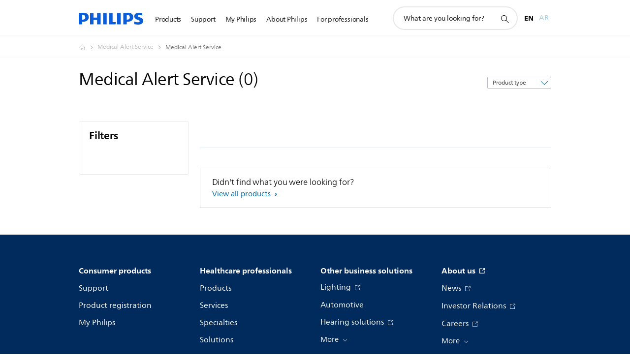

--- FILE ---
content_type: application/javascript
request_url: https://www.philips.com.qa/etc/philips/bundled/designs/b2c-senseo-brown/d01-decision-53d71fee.js
body_size: 10786
content:
System.register(["philips","jquery","./entry-840eeb92.js","modernizr","handlebars"],function(at){var C,Ae,_e,T,Ce,Fe,k,Se,Ie,Me,De,Te,Le;return{setters:[function(O){C=O.default},function(O){Ae=O.default},function(O){_e=O.f,T=O.o,Ce=O.r,Fe=O.i,k=O.u,Se=O.S,Ie=O.T,Me=O.a,De=O.c,Te=O.U,Le=O.k},null,null],execute:function(){function O(f){var I=products[f],h=[],N={},q={MCI:1,Mci:1,KEY:1,Key:1,NORMAL:1,Normal:1,REFURBISHED:1,Refurbished:1,CRP:4,Crp:4,UNKNOWN:1},pe={IN_STOCK:1,LOW_STOCK:1,OUT_OF_STOCK:3,UNKNOWN:4},X={NEW:1,NORMAL:2,SUPPORT:2,COMING_SOON:4,UNKNOWN:5,DELETED:6},te=_e.prxClient,ue=_e.shopClient,Pe={},ge={},v={subcategory:function(t,i){var n=v.property(t,i,!0,"subcategoryRank");return n=n!==0?n:v.property(t.data,i.data,!1,"priority"),n!==0?n:v.property(t.data,i.data,!1,"ctn")},newest:function(t,i){var n=v.property(t.data,i.data,!1,"careSop");return n!==0?n:v.pricedesc(t,i)},pricedesc:function(t,i){var n=T.getPriceFromPRXModel(t.data),l=T.getPriceFromPRXModel(i.data),p=L(n.toPrice.value,l.toPrice.value,!1);return p!==0?p:v.property(t.data,i.data,!1,"ctn")},priceasc:function(t,i){var n=T.getPriceFromPRXModel(t.data),l=T.getPriceFromPRXModel(i.data),p=L(n.toPrice.value,l.toPrice.value,!0);return p!==0?p:v.property(t.data,i.data,!0,"ctn")},rating:function(t,i){var n=v.property(t.data,i.data,!1,"reviewStatistics","averageOverallRating");return n!==0?n:v.property(t.data,i.data,!1,"ctn")},relevance:function(t,i){var n=v.property(t.data,i.data,!0,"productType");return n=n!==0?n:v.property(t.data,i.data,!0,"accessory"),n=n!==0?n:v.property(t.data,i.data,!0,"stock","status"),n=n!==0?n:L(oe(t),oe(i),!0,"integer"),n=n!==0?n:L(Y(t),Y(i),!0,"integer"),n=n!==0?n:v.property(t.data,i.data,!0,"rankingPersonalised",void 0,"integer"),n=n!==0?n:L(re(t),re(i),!0,"integer"),n=n!==0?n:v.property(t.data,i.data,!1,"reviewStatistics","averageOverallRating","float"),n=n!==0?n:v.property(t.data,i.data,!1,"reviewStatistics","totalReviewCount","integer"),n!==0?n:v.property(t.data,i.data,!1,"ctn")},stock:function(t,i){var n=v.property(t.data,i.data,!0,"stock","status");return n=n!==0?n:v.property(t.data,i.data,!1,"stock","quantity","integer"),n=n!==0?n:v.property(t.data,i.data,!0,"priority"),n=n!==0?n:v.property(t.data,i.data,!1,"sop","","date"),n!==0?n:v.property(t.data,i.data,!1,"ctn")},discountprice:function(t,i){var n=Z(t),l=Z(i),p=v.compareValues(n,l,!1);return p!==0?p:v.property(t.data,i.data,!1,"ctn")},property:function(t,i,n,l,p,b){var E,P;return typeof l=="object"?(E=H(t,l.val1,p),P=H(i,l.val2,p)):(E=H(t,l,p),P=H(i,l,p)),L(E,P,n,b)},compareValues:function(t,i,n){return t>i?n?1:-1:t<i?n?-1:1:0}};function G(t){var i="";return i=v[t],i||v.name}function L(t,i,n,l){return t!==void 0&&i!==void 0?l==="date"?v.compareValues(Date.parse(t),Date.parse(i),n):l==="integer"?v.compareValues(parseInt(t,10),parseInt(i,10),n):l==="float"?v.compareValues(t.toFixed(1),i.toFixed(1),n):v.compareValues(t,i,n):t!==void 0?-1:i!==void 0?1:0}function H(t,i,n){var l;return t&&i&&(l=t[i],n&&l!==void 0&&(l=l[n])),xe(l,i,n)}function xe(t,i,n){return i==="productType"?t=q[t||"NORMAL"]:i==="stock"&&n==="status"?t=pe[t||"UNKNOWN"]:i==="reviewStatistics"&&(t=t||0),t}function Z(t){var i=T.getPriceFromPRXModel(t.data);return i.fromPrice&&i.fromPrice.value&&i.fromPrice.value!==i.toPrice.value?(i.toPrice.value-i.fromPrice.value)/i.toPrice.value*100:0}function ae(t,i){return t.data.reviewStatistics&&t.data.reviewStatistics.averageOverallRating&&Math.round(t.data.reviewStatistics.averageOverallRating*10)/10>=i||!t.data.reviewStatistics&&i===0}function ie(t){var i=[5,4,3],n=[];return $.each(i,function(l,p){ae(t,p)&&n.push("minRating"+p)}),n}function z(t){return H(t.data,"stock","status")===pe.IN_STOCK}function ne(t){var i=!1;return window.philips&&window.philips.ecommerce&&window.philips.ecommerce.enableOmnibusDirectivePricing?t.data&&t.data.shopFromPrice&&t.data.shopFromPrice.displayPrice&&(i=!0):(t.activeCampaigns&&t.activeCampaigns.length>1&&C.ecommerce.campaignLabel&&C.ecommerce.campaignLabel.enabled&&(i=re(t)===1),c(t,["PROMOTION_PRODUCT_FIXED_PRICE","PROMOTION_PERCENTAGE_DISCOUNT","PROMOTION_PRODUCT_PERFECT_PARTNER"])&&(i=!0)),i}function me(t){return oe(t)===X.NEW}function c(t,i){var n=t.data.promotions&&t.data.promotions.productPromotions,l;return n&&n.length>0&&(l=Ce.getActivePromotion(n,i)),l}function j(t){return t.sliders.hasOwnProperty("FG_LIGHTING_WATTAGE_SLIDER")?"FG_LIGHTING_WATTAGE_SLIDER":t.sliders.hasOwnProperty("FG_LIGHTING_EQ_WATTAGE_SLIDER")?"FG_LIGHTING_EQ_WATTAGE_SLIDER":t.sliders.hasOwnProperty("FG_SCREEN_SIZE_MONITOR_V2")?"FG_SCREEN_SIZE_MONITOR_V2":t.sliders.hasOwnProperty("FG_SCREENSIZE_TV")?"FG_SCREENSIZE_TV":t.sliders.hasOwnProperty("FG_INCLUDED_BRUSH_HEADS")?"FG_INCLUDED_BRUSH_HEADS":""}function he(t){var i=T.getPriceFromPRXModel(t.data);return i.toPrice&&i.toPrice.value||void 0}function we(t){var i=j(t),n=t.sliders[i];return n}function re(t){var i=T.getPriceFromPRXModel(t.data);return i.fromPrice&&i.toPrice.value<i.fromPrice.value?1:2}function oe(t){var i=X.UNKNOWN;return $.each(t.data.catalogs,function(n,l){l.catalogId==="CONSUMER"&&(i=X[l.status])}),i}function Y(t){var i=50;return $.each(t.data.catalogs,function(n,l){l.catalogId==="CONSUMER"&&(i=l.rank)}),i}function se(t){var i={},n=[];return $.each(t,function(l,p){if(p.data.variations!==void 0){var b=p.data.variations.clusterCode;i[b]||(i[b]=[]),i[b].push(p)}else n.push(p)}),$.each(i,function(l,p){if(ve(p))n.push(w(p));else{var b=[],E=[];$.each(p,function(P,F){if(F.data.productStatus==="COMING SOON"||F.data.productStatus==="NEW"){var le=$.extend(!0,{},F);le.data.variations.products=[],n.push(le),E.push(le.data.ctn)}else b.push(F);var U=w(b);E.length>0&&$.each(U.data.variations.products,function(){$.inArray(this.ctn,E)!==-1&&U.data.variations.products[index].remove}),n.push(U)})}}),n}function ve(t){var i;return $.each(t,function(n,l){if(i===void 0)i=l.data.productStatus;else if(i!==l.data.productStatus)return}),!0}function w(t){var i={};return $.each(t,function(n,l){if($.isEmptyObject(i))i=l;else{var p=i;(p.data.priority<l.data.priority||p.data.priority===i.data.priority&&p.data.ctn<i.data.ctn)&&(i=l)}}),i}function Re(){N={};var t;$.each(h,function(i,n){N.minRating0=(N.minRating0||0)+1,ae(n,3)&&(t=ie(n),$.each(t,function(l,p){N[p]=(N[p]||0)+1}))})}function ke(){return N}function be(t){t&&t.errors&&console.log(t.errors[0].status+" - "+t.errors[0].title)}function Q(){var t={},i=ke();return $.each(h,function(n,l){$.each(l.data.filterKeys,function(E,P){t[P]=t[P]?t[P]+1:1}),l.year&&(t[l.year]=t[l.year]?t[l.year]+1:1),$.extend(t,i),z(l)&&(t.instock=(t.instock||0)+1),ne(l)&&(t.onsale=(t.onsale||0)+1),me(l)&&(t.new=(t.new||0)+1);var p=he(l);p&&(t.minPrice=t.minPrice&&t.minPrice<p?t.minPrice:p,t.maxPrice=t.maxPrice&&t.maxPrice>p?t.maxPrice:p);var b=we(l);b&&(t.minRange=t.minRange||b,t.minRange=t.minRange<b?t.minRange:b,t.maxRange=t.maxRange||b,t.maxRange=t.maxRange>b?t.maxRange:b)}),t}return{updateProducts:function(t){const i=window.products||{};t.forEach(n=>{i[f].forEach(l=>{l.escapedCtn===n.escapedCtn&&(l.data=n.data)})}),I=i[f]},filter:function(t){let i=arguments.length>1&&arguments[1]!==void 0?arguments[1]:!1;return h=I,t.instock&&(h=this.filterInStock(h)),t.onSale&&(h=this.filterOnSale(h)),t.newArrival&&(h=this.filterNewArrival(h)),ge=Q(),t.filters!==void 0&&(h=this.filterByFilterKeys(h,t.filters,i)),t.priceRange!==void 0&&(h=this.filterByPrice(h,t.priceRange)),t.sliderRanges!==void 0&&(h=this.filterBySliders(h,t.sliderRanges)),t.years!==void 0&&(h=this.filterByYear(h,t.years)),t.stepSlider!==void 0&&(h=this.filterByFilterKeys(h,t.stepSlider,i)),h=se(h),Re(),t.minRating&&(h=this.filterByMinRating(h,t.minRating)),this},filterByMinRating:function(t,i){var n=t.filter(function(l){return ae(l,i)});return n.length&&n||t},filterInStock:function(t){var i=t.filter(function(n){return z(n)});return i},filterOnSale:function(t){var i=t.filter(function(n){return ne(n)});return i},filterNewArrival:function(t){var i=t.filter(function(n){return me(n)});return i},filterByCtn:function(t){var i=!1;return $.each(I,function(n,l){l.data.ctn===t&&(i=l)}),i},filterByFilterKeys:function(t,i){let n=arguments.length>2&&arguments[2]!==void 0?arguments[2]:!1;var l=[],p=[];if($.each(i,function(E,P){P.behavior==="OR"?l=l.concat(P.filters):p=p.concat(P.filters)}),l.length===0&&p.length===0)return t;var b=t.filter(function(E){var P=!0;return l.length>0&&$.intersect(l,E.data.filterKeys).length===0&&(P=!1),p.length>0&&$.intersect(p,E.data.filterKeys).length!==p.length&&(P=!1),P});return b.length===0&&!n?t:b},filterByPrice:function(t,i){return $.grep(t,function(n){var l=he(n),p=!1;return i.type?$.each(i.ranges,function(){var b=l&&this.min<=l&&l<=this.max;p=p||!this.active||b}):p=!0,p})},filterBySliders:function(t,i){var n=[];return $.each(t,function(l,p){var b=!1;$.each(i,function(E,P){var F=p.sliders[E];P.active&&!(P.min<=F&&F<=P.max)&&(b=!0)}),b||n.push(p)}),n},filterByYear:function(t,i){var n=$.grep(t,function(l){return $.inArray(l.year,i)>=0});return n.length===0?t:n},getFilterStats:function(){return{ORFilterStats:ge,ANDFilterStats:Q()}},sort:function(t){var i=G(t);return h.sort(i),this},getPage:function(t,i){var n=t*i,l=n+i,p=[];if(n>=h.length)return p;(!l||l>h.length)&&(l=h.length);for(var b=n;b<l;b++)p.push(h[b]);return p},getNoPages:function(t){return t>0?Math.ceil(h.length/t):0},getNoActiveProducts:function(){return h?h.length:0},getBrandLicensedStatus:function(){return I.length&&I[0].data.brandLicensing},getPrxdata:async t=>new Promise((i,n)=>{const l={sector:"B2C",catalog:C.context.productCatalog.catalogType.toUpperCase(),locale:C.context.locale.code,filter:"summary",ctn:t.replace("/","_"),api:"products"};te.getData(l).done(p=>{i(p)}).fail(be).always(p=>{n(p)})}),getShopData:async t=>new Promise(function(i,n){ue.getProduct(Pe,t).done(l=>{i(l)}).fail(l=>{i({Status:"Not found"})})}),removeDuplicateProducts:t=>{function i(n,l){return l.findIndex(b=>b.data.ctn===n)}t.forEach(n=>{const l=i(n,h);l>=0&&h.splice(l,1);const p=i(n,I);p>=0&&I.splice(p,1)})},addPriorityProducts:t=>{h.unshift(...t),I.unshift(...t)}}}var Lt=at("default",function(f){var I=[],h,N=Me,q=N.mode,pe=De,X="p-pc05-dec",te="d01-layout",ue=".p-bottom-banner",Pe="html, body",ge=".p-d02__h-status",v=".p-max-price",G=".p-min-price",L='select[name="results-per-page"]',H="option:selected",xe=".p-d02__close-btn",Z=".p-unselect-all",ae='select[name="results-per-page"]:first-child',ie="p-tooltip-btn",z="p-tooltip-btn-disabled";f&&f(function(){h=f(".d01-decision"),h.each(function(){ne(this)})});async function ne(me){window.performance.mark("d01:init-start");var c=f(me),j=c.find(".p-data-holder"),he=j.data("category"),we=j.data("bundle-enabled"),re=j.data("bundle-popup-enabled"),oe=j.data("enable-add-to-cart"),Y=j.data("labels"),se=j.data("page-config"),ve=se.locale.split("_"),w=O(he,"locale"),Re=c.find(".p-d01__top-content"),ke=c.find(".p-d01__top-filters-btn"),be=c.find(".p-d06__pagination"),Q=c.find(".p-d01__page-amount, .p-d06__size"),t=c.find(".p-d02-filters"),i=t.attr("data-close-popup-label"),n=c.find(".p-loading"),l=c.find(".p-decision-groups"),p=l.attr("data-support-mode"),b=l.attr("data-show-subscription")==="true"||window.eddl_ab_2633684,E=f(c.find('script[class="p-d01-pc05v2-template"]').text()),P=c.find(ue),F=!1,le=Ce,U="data-promotion",V=!1,Oe={0:4,1:3,2:2,3:1,4:0},Be={toString:function(){return"[object D01 Decision instance]"},component:c,getPriorityCTN:Ct,voyagerCardFilter:xt},$e=!0,Ge,J,it={className:"p-wtb-container ",addToCartClass:"pv-button--full ",sector:se.sector,language:ve[0],country:ve[1],catalog:se.catalog,addToCartLabel:Y.addToCart,addedToCartLabel:Y.addedToCart,outOfStockEnabled:!1,outOfStockLabel:Y.outOfStock,findRetailers:"false",findRetailers2:"false",notifyMeEnabled:"false",buttonType:"addtoCart",bundle:we,lazyLoading:"enabled",bundlePopupEnabled:re,shopEnabled:"true"};Fe.IntersectionObserver.then(function(e){var a=new e(Dt);a.observe(f(".p-d01__top-wrapper").get(0))}),l.find(".p-wtb-container").each(function(){f(this).attr("data-button-type","none")}),f.cookie(X)?E.find(".p-pc05v2__card-compare .p-tooltip-btn").removeClass(ie).addClass(z):c.find(".p-tooltip-close-remember").length&&f("body").on("click",".p-tooltip-close-remember",function(){f.cookie(X,!0,{path:"/",expires:30}),f(this).parents(".p-tooltip").trigger("mouseleave"),c.find(".p-decision-groups .p-pc05v2__cards .p-compare.p-form .p-tooltip-btn").off("click mouseenter mouseleave").removeClass(ie).addClass(z),c.find(".p-product-cards-template .p-compare.p-form .p-tooltip-btn").removeClass(ie).addClass(z)}),ht(),await nt(),n.removeClass("p-loading"),c.find(".p-d01__scroll-filters-wrapper").removeClass("p-hidden"),window.requestAnimationFrame(function(){window.performance.mark("d01:productcards-render-start")}),ft();async function nt(){var e=k.deparam(window.location.hash.slice(1));e!=null&&e.availability||(Ge=!0),c.find("input:checked").each(function(a,o){var r=f(o);if(r.closest("fieldset.p-availability-filters").length&&e.availability!=="all"&&(!e.availability||e.availability&&e.availability.indexOf(r.val())===-1))e.availability=e.availability?`${e.availability},${r.val()}`:r.val();else if(r.attr("name")==="min-rating"&&!e.minrating)r.val()!=="0"?e.minrating=r.val():delete e.minrating;else if(r.closest("fieldset.p-price-box-filter").length){var d=c.find("fieldset.p-price-box-filter :checkbox").index(r);e.priceBoxes=e.priceBoxes?`${e.priceBoxes},${d}`:d}else r.closest("fieldset").is("[data-filter-group]")&&(!e.filters||e.filters&&e.filters.indexOf(r.val())===-1)&&(e.filters=e.filters?`${e.filters},${r.val()}`:r.val())}),c.find(".p-d01__scroll-filter--active").each(function(a,o){var r,d=f(o).attr("id");(r=e.filters)!==null&&r!==void 0&&r.includes(d)||(e.filters=e.filters?`${e.filters},${d}`:d)}),f.cookie(te)&&!e.layout&&(e.layout=f.cookie(te)),f.isEmptyObject(e)?await ye():await ce(e,!0)}async function ye(){var e=k.deparam(window.location.hash.slice(1)),a=rt(),o=c.find("select[name=sort-by]").val(),r=Boolean($e&&Ge);w.filter(a,r).sort(o),await Pt(),w.filter(a,r).sort(o),$e=!1,!w.getNoActiveProducts()&&e.availability&&e.availability!=="all"&&(c.find(".p-availability-filters :checked").prop("checked",!1),delete e.availability,ce(e)),ot(),await Ue(),lt(),ct(),dt()}function rt(){var e=k.deparam(window.location.hash.slice(1)),a={minRating:e.minrating||!1,instock:e.availability&&e.availability.indexOf("instock")>-1,onSale:e.availability&&e.availability.indexOf("onsale")>-1,newArrival:e.availability&&e.availability.indexOf("new")>-1};if(e.filters){var o={},r=[],d={},g=c.find(".p-step-slider");e.filters.split(",").forEach(function(R){var y=c.find(`#${R}`),A=y.hasClass("p-d01__scroll-filter")?y:y.closest("fieldset");!A.hasClass("p-step-slider")&&!A.hasClass("p-year-filter")&&(o[A.attr("data-filter-group")]?o[A.attr("data-filter-group")].filters.push(R):o[A.attr("data-filter-group")]={behavior:A.attr("data-filter-behavior"),filters:[R]}),A.hasClass("p-year-filter")&&r.push(parseInt(c.find(`input[value="${R}"]`).val()))}),g.length&&g.each(function(R,y){var A=f(y),de=qe(A),W=de.join(":");e.filters.split(",").includes(W)&&(d[A.data("step-slider")]={behavior:A.data("filter-behavior"),filters:de,active:!0})}),a.filters=o,a.stepSlider=d,r.length&&(a.years=r)}if(e.price||e.priceBoxes){var s={};if(e.price){var u=e.price.split(":");s.type="slider",s.ranges=[{active:!0,defaultMin:u[0],defaultMax:u[1],min:u[2],max:u[3]}]}else{var m=c.find("fieldset.p-price-box-filter :checkbox");m.length&&(s={type:"boxes",ranges:[]},e.priceBoxes.split(",").forEach(function(R){if(R<m.length){var y=m.eq(R);s.ranges.push({active:!0,min:y.data("min"),max:y.data("max"),index:y.val()})}}))}a.priceRange=s}if(e.sliders){var S={},x=e.sliders.split(",");x.forEach(function(R){var y=R.split(":");S[y[0]]={active:!0,min:y[1],max:y[2],defaultMin:c.find(`fieldset[data-slider="${y[0]}"] .p-min-price`).attr("min"),defaultMax:c.find(`fieldset[data-slider="${y[0]}"] .p-max-price`).attr("max")}}),a.sliderRanges=S}return a}function ot(){var e=w.getFilterStats(),a=e.ANDFilterStats,o=e.ORFilterStats,r=c.find(".p-d02__h-tags"),d=c.find(".p-d01__top-status-num"),g=t.find(".p-d02__h-status-num"),s=c.find(".p-price-range-filter"),u=c.find(".p-range-value-filter"),m=c.find(".p-step-slider"),S=k.deparam(window.location.hash.slice(1)),x=st();if(V||c.find(".p-d02-filters").removeClass("p-hidden"),c.find(".p-d02-filters :checkbox, .p-d02-filters :radio").each(function(B,D){var _=f(D),M=_.closest(".p-form-option"),fe=_.closest(".p-form-group").data("filter-behavior")==="AND",Ne=fe?a:o,ee=Ne[_.val()]||a[`minRating${_.val()}`],Tt=w.getNoActiveProducts();!fe&&ee||fe&&(Boolean(W(_))||ee>0&&ee<Tt)?(_.prop("checked",Boolean(W(_))),M.find(".p-counter").text(ee),M.removeAttr("hidden")):(M.attr("hidden",""),_.prop("checked",!1))}),c.find(".p-d02-filters fieldset").each(function(B,D){var _=f(D),M=_.hasClass("p-d02__review-score-filter");!M&&_.find(".p-form-option:not([hidden])").length||M&&_.find(".p-form-option:not([hidden]) input:not([value=0])").length?_.removeAttr("hidden"):_.attr("hidden","")}),!S.minrating&&c.find(".p-d02__review-score-filter:not([hidden])").length&&c.find(".p-d02__review-score-filter #min-rating-0").prop("checked",!0),c.find(".p-d01__scroll-filter").each(function(B,D){var _=f(D),M=W(_),fe=_.data("filter-behavior")==="AND",Ne=fe?a:o,ee=W(_)?"addClass":"removeClass";Ne[_.attr("id")]||M?(_[ee]("p-d01__scroll-filter--active"),_.removeClass("p-hidden")):_.addClass("p-hidden")}),s.length)if(a.minPrice===a.maxPrice)s.attr("hidden","");else{var R=W(s);if(R){var y=R.id.split(":");et(s,{min:y[0],max:y[1],minValue:y[2],maxValue:y[3]})}else et(s,{min:a.minPrice,max:a.maxPrice,minValue:a.minPrice,maxValue:a.maxPrice});s.removeAttr("hidden")}if(u.length)if(a.minRange===a.maxRange)u.attr("hidden","");else{var A=W(u);if(A){var de=A.id.split(":");tt(u,{minValue:de[1],maxValue:de[2]})}else tt(u,{minValue:u.find(G).attr("min"),maxValue:u.find(v).attr("max")});u.removeAttr("hidden")}m.length&&m.each(function(B,D){var _=f(D),M=Ze(_);M.isSelected?Xe(_,M.minValue):Xe(_)}),r.empty(),x.length?(d.removeClass("p-hidden").text(`(${x.length})`),g.text(x.length),r.removeClass("p-hidden"),c.find(".p-d02__h-status").removeClass("p-hidden"),r.html(x.map(function(B){return`<span class="p-d02__tag" data-id=${B.id} data-hash-key=${B.hashKey}>
                                ${B.label}
                                <button class="p-icon-close p-small"></button>
                            </span>`}).join(""))):(d.addClass("p-hidden"),r.addClass("p-hidden"),c.find(".p-d02__h-status").addClass("p-hidden")),F&&mt();function W(B){var D=null;return x.forEach(function(_){_.$element.get(0)===B.get(0)&&(D=_)}),D}}function st(){var e=k.deparam(window.location.hash.slice(1)),a=c.find(".p-d02__h-tags"),o=c.find(".p-step-slider"),r=[];return Object.keys(e).forEach(function(d){var g=e[d];if(g!=="")switch(d){case"availability":g!=="all"&&g.split(",").forEach(function(S){r.push({hashKey:d,id:S,label:c.find(`.p-availability-filters input#${S}`).closest(".p-form-option").find(".p-label").text(),$element:c.find(`.p-availability-filters input#${S}`)})});break;case"minrating":var s=a.attr("data-rating-stars-tag").replace("{max}","5");r.push({hashKey:d,id:g,label:g==="5"?s.replace("{min}","").replace(/[-–]/g,""):s.replace("{min}",g),$element:c.find(`.p-d02__review-score-filter input[value="${g}"]`)});break;case"filters":g.split(",").forEach(function(S){var x=c.find(`#${S}`);x.length&&r.push({hashKey:d,id:S,label:x.closest(".p-form-option").find(".p-label").text()||x.text(),$element:x})}),o.each(function(S,x){var R=f(x),y=Ze(R);y.isSelected&&r.push({hashKey:d,id:y.matchingFilters,label:R.find(".p-form-group-name").text(),$element:R})});break;case"price":var u=a.attr("data-price-range-tag"),m=g.split(":");r.push({hashKey:d,id:g,label:u.replace("{min}",m[2]).replace("{max}",m[3]),$element:c.find(".p-price-range-filter")});break;case"priceBoxes":g.split(",").forEach(function(S){var x=c.find("fieldset.p-price-box-filter :checkbox").eq(S);r.push({hashKey:d,id:S,label:a.attr("data-price-range-tag").replace("{min}",x.data("min")).replace("{max}",x.data("max")),$element:x})});break;case"sliders":g.split(",").forEach(function(S){var x=S.split(":");r.push({hashKey:d,id:S,label:c.find(`#${x[0]} .p-form-group-name`).text(),$element:c.find(`#${x[0]}`)})});break;default:}}),r}function lt(){var e=k.deparam(window.location.hash.slice(1)),a=c.find(".p-d01__page-amount, .p-d06__size"),o=Ee(),r=w.getNoActiveProducts(),d=w.getNoPages(o);r>o?(a.find("select[name=results-per-page]").val(o),a.removeClass("p-hidden")):a.addClass("p-hidden"),c.find(".p-d06__pagination").data("d06Pagination")&&c.find(".p-d06__pagination").data("d06Pagination").render(d,e.page||0,ut),c.find(".p-d04-legend")[r>0?"show":"hide"](),be.find(".p-d06__pages")[d>1?"removeClass":"addClass"]("p-hidden"),c.find(".p-pc09-more-products:not(.p-pc09-zero-products)").show()}function ct(){var e=w.getNoActiveProducts(),a=f(".p-d02__close-btn");c.find(".p-d01__top-wrapper .p-product-count").text(e),c.find(".p-d01__top-wrapper .p-product-counter").removeClass("p-hidden"),a.attr("data-active-products",e),a.attr("data-text")&&a.text(a.attr("data-text").replace("{num}",e))}function dt(){var e=k.deparam(window.location.hash.slice(1)),a=e.page||0,o=w.getPage(a,Ee()),r=!(a>0&&N.getMode()<q.M);Rt(o,r),wt(),Mt(a),C.components.aggregated.c01StickyCompareBar.compare.refreshCompareCheckboxes()}function ft(){pe.on(N.MODE_CHANGE,yt),be.find(".p-load-more button").on("click",function(e){var a=k.deparam(window.location.hash.slice(1));e.preventDefault(),a.page=a.page?parseInt(a.page)+1:1,ce(a)}),c.find(Z).on("click",We),c.find([".p-d02-filters fieldset[data-filter-group] :checkbox",".p-d02-filters fieldset.p-price-box-filter :checkbox",".p-d02-filters fieldset.p-availability-filters :checkbox",".p-d02-filters fieldset.p-d02__review-score-filter :radio",".p-cn06-select-product-by-categories fieldset[data-filter-group] :checkbox"].join()).on("change",je),c.find(".p-d01__scroll-filter").on("click",pt),c.find('.p-d02-filters .p-range input[type="range"]').on("slideEnd",Ve),c.find(".p-d02__h-tags").on("click","button",He),c.find('select[name="sort-by"]').on("change",function(){var e=f(this).val();C.analytics.trackConversion({name:"interaction",description:"sort_by:"+e}),K("sort",e,!0)}),Q.find(L).on("change",function(){var e=f(this).find(H).val();Q.find(L).val(e),f.cookie(te,e,{path:"/"}),K("layout",e,!0)}),ke.on("click",function(){gt(),C.analytics.trackConversion({name:"interaction",description:"link:filters:open"})}),f(document).on("change",".p-pc05v2__card .pv-checkbox input",function(){if(f(this).is(":checked")){let e="regular";const a=".p-pc05v2__card";f(this).parents(a).attr(U)==="true"&&(e="promotion"),Se.trackWithGoogleAnalytics("compareBarShow",f(this).parents(a),e)}}),f(document).on("wtb:shop-button:completed",function(e){f(e.target).find(".p-add-to-cart").on("click",function(){let a="regular";const o=".p-pc05v2__card";f(this).parents(o).attr(U)==="true"&&(a="promotion"),Se.trackWithGoogleAnalytics("addToCart",f(this).parents(o),a)})})}function pt(e){var a=f(e.target),o=a.attr("id"),r=!a.hasClass("p-d01__scroll-filter--active");C.analytics.trackConversion({name:"interaction",description:`filter:${k.stext(a.attr("data-group-display-name"))}:${k.stext(o)}:${r}`}),K("filters",o,r)}function je(e){var a=f(e.target),o=a.is(":checked"),r=a.closest("fieldset"),d,g;r.hasClass("p-availability-filters")?(d="availability",g=a.val()):r.hasClass("p-d02__review-score-filter")?(o=a.val()!=="0",d="minrating",g=a.val()):r.hasClass("p-price-box-filter")?(d="priceBoxes",g=r.find(":checkbox").index(a)):(d="filters",g=a.val());var s=k.stext(r.find(".p-form-group-name").text()),u=k.stext(a.attr("value")),m="uncheck";o&&(m="check"),C.analytics.trackConversion({name:"interaction",description:"filter:"+s+":"+u+":"+m}),K(d,g,o)}function Ve(e){var a=f(e.target).closest(".p-form-group"),o=a.attr("data-anl"),r=parseInt(a.find(G).val()||0,10),d=parseInt(a.find(v).val()||0,10),g,s;if(o)a.hasClass("p-price-range-filter")?(C.analytics.trackConversion({name:"interaction",description:o+":"+r+":"+d}),g="price",s=`${a.find(G).attr("min")}:${a.find(G).attr("max")}:${r}:${d}`):a.hasClass("p-range-value-filter")&&(C.analytics.trackConversion({name:"interaction",description:o+":"+r+":"+d}),g="sliders",s=`${a.attr("id")}:${r}:${d}`);else if(a.hasClass("p-step-slider")){var u=qe();u.length&&(C.analytics.trackConversion({name:"interaction",description:o+":"+u.join()}),g="filters",s=u.join(":"))}K(g,s,!0)}function We(){C.analytics.trackConversion({name:"interaction",description:"link:clear_all_filters"}),ce({})}function He(e){var a=f(e.target).closest(".p-d02__tag");K(a.attr("data-hash-key"),a.attr("data-id"),!1),C.analytics.trackConversion({name:"interaction",description:"tag:close:"+a.attr("data-id")})}function ut(e,a){a.preventDefault(),K("page",e,!0)}function K(e,a,o){var r=k.deparam(window.location.hash.slice(1)),d=r[e],g=["minrating","sort","price","page","layout"];if(r.page&&e!=="page"&&delete r.page,o)if(g.includes(e)||!d)r[e]=a;else{var s=a.split(":");e==="sliders"&&d.split(":").includes(s[0])?(d=d.split(",").filter(function(m){return!m.split(":").includes(s[0])}).join(","),d.length?r[e]=d.concat(`,${a}`):r[e]=a):r[e]=d.concat(`,${a}`)}else if(g.includes(e)||d&&d.indexOf(",")===-1)delete r[e];else{var u=d.split(",");u=u.filter(function(m){return m!==a}),u.length?r[e]=u.join(","):delete r[e]}ce(r)}async function ce(e){let a=arguments.length>1&&arguments[1]!==void 0?arguments[1]:!1;history.replaceState(e,"",`#${f.param(e)}`),a||f(Pe).animate({scrollTop:c.offset().top},"slow"),await ye()}async function Ue(){N.getMode()>N.mode.S?J?J.slider.update():J=await C.components.voyager.sliderCarousel.create(c.find(".p-d01__scroll-filters-wrapper").get(0)):N.getMode()<N.mode.M&&J&&(J.slider.destroy(),J=null)}function gt(){var e=c.find(".p-d02-filters").clone().removeClass("p-s-hidden p-xs-hidden"),a='<div class="p-popup-back p-inverted"><span class="p-arrow-left-xs-s mfp-close">'+i+"</span></div>",o='<div class="p-popup-close">'+a+"</div>";V&&ze(e),f.mfpPopup.open({items:{src:e,type:"inline"},closeMarkup:o,fixedContentPos:!0,mainClass:"p-mpf-d02",closeOnBgClick:!0,enableEscapeKey:!0,removalDelay:V?350:0,callbacks:{open:function(){f("html").addClass("p-mfp-disable-scroll"),Ke(e),F=!0},beforeClose:function(){f("html").removeClass("p-mfp-disable-scroll")},close:function(){F=!1,C.analytics.trackConversion({name:"interaction",description:"link:filters:close"})}}})}function Ke(e){e.find(xe).off("click").on("click",function(){C.analytics.trackConversion({name:"interaction",description:"button:show_results:"+f(this).attr("data-active-products")}),f.mfpPopup.close()});var a=f(".p-checkbox, .p-radio",e);if(a.off("change").on("change",je),e.find(".p-range").length){e.find(".p-rangeslider").remove(),C.components.atomic.rangeSlider.create(e.find(".p-range"));var o=f(".p-range input",e);o.on("slideEnd",Ve)}e.find(Z).on("click",We),e.find(".p-d02__tag .p-icon-close").on("click",He),V&&Te.create(e.find(".pv-accordion"))}function mt(){var e=f(".p-mpf-d02 .p-d02-filters"),a=[];V&&(a=bt(e)),e.find(".p-d02__filters-header").html(c.find(".p-d02__filters-header").html()),e.find(".p-filters").replaceWith(c.find(".p-filters").clone()),e.find(".p-range").length&&C.components.atomic.rangeSlider.create(e.find(".p-range")),V&&ze(e,a),Ke(e)}function ht(){var e=k.deparam(window.location.hash.slice(1));if(!window.philips.ecommerceEnabled||w.getBrandLicensedStatus()){var a=e.sort||c.find("select[name='sort-by']").val();(a==="relevance"||a==="stock")&&c.find("option[value='subcategory']").attr("selected","selected"),c.find("option[value='relevance']").remove(),c.find("option[value='stock']").remove()}c.find(".p-d03__sorting").removeClass("p-hidden")}function qe(e){var a=e.data("filter-keys"),o=e.find(G).data("default-min"),r=e.find(v).data("default-max"),d=parseInt(e.find(G).val()||0,10),g=parseInt(e.find(v).val()||0,10),s=!(o===d&&r===g),u=a.filter(function(m){var S=Oe[m.rank];return m.status==="active"&&S<=g&&S>=d});return s?u.map(function(m){return m.id}):[]}function Xe(e,a,o){var r=e.find(`#${e.attr("id")}-min-range`),d=e.find(`#${e.attr("id")}-max-range`),g=a||r.attr("data-default-min"),s=o||r.attr("data-default-max");r.val(g).change(),d.val(s).change()}function Ze(e){var a=k.deparam(window.location.hash.slice(1)),o=[],r=e.find(v).attr("max"),d=!1,g=[];return a.filters&&a.filters.split(",").forEach(function(s){s.indexOf(":")>-1&&(o=o.concat(s.split(":")))}),o.length&&f.each(e.data("filter-keys"),function(s,u){f.inArray(u.id,o)>-1&&Oe[u.rank]<r&&(d=!0,r=Oe[u.rank],g.push(u.id))}),{isSelected:d,minValue:r,matchingFilters:g.join(":")}}function ze(e){let a=arguments.length>1&&arguments[1]!==void 0?arguments[1]:[];const o=e.find("#p-filters"),r=e.find(ge);e.find(".p-popup-close").hide(),e.find(".mfp-filter-close").length===0&&f('<div class="mfp-filter-close pv-icon pv-icon-close mfp-close"></div>').appendTo(e.find(".p-d02__h-title")),r.length===1&&(r.insertAfter(o),r.find(Z).addClass("pv-button pv-button--tertiary")),vt(o,a)}function vt(e){let a=arguments.length>1&&arguments[1]!==void 0?arguments[1]:[];if(e.hasClass(".pv-accordion"))return;const o='<div class="pv-accordion__body"><div class="pv-accordion__body-inner"></div></div>';e.addClass("pv-accordion pv-accordion--group"),e.find(".p-form-group-name").addClass("pv-accordion__header"),e.find(".p-form-group").each(function(){const r=f(this),d=Ye(r.find(".pv-accordion__header")),g=a.includes(d)?"pv-accordion__item--open":"pv-accordion__item--close";r.addClass("pv-accordion__item "+g),r.find(".p-form-option").wrapAll(o)})}function Ye(e){return e.text().trim().replaceAll(" ","_")}function bt(e){const a=[];return e.find(".pv-accordion__item--open .pv-accordion__header").each(function(){const o=Ye(f(this));a.push(o)}),a}function yt(e,a,o){a<q.M&&o>q.S&&F&&f.mfpPopup.close(),Ue()}function Ee(){var e=k.deparam(window.location.hash.slice(1)),a=parseInt(Q.find(ae).find("option:first").val()),o=e.layout?parseInt(e.layout):a;return N.getMode()<q.M?a:o}function _t(){return c.find("select[name='sort-by']").val()}function Ct(e,a){if(Le.getVariant("us2157087")==="1"){const o=[],r=[];let d,g;f.each(e,function(s,u){o.push(w.getPrxdata(u)),r.push(w.getShopData(u))});try{Promise.all(r).then(s=>{g=s,d&&Qe(d,s,a)}),Promise.all(o).then(s=>{d=s,g&&Qe(s,g,a)})}catch(s){console.log(s)}}}function St(e,a){return e.find(r=>r&&r.attributes&&r.attributes.code===a)}function Qe(e,a,o){const r=[],d=[];f.each(e,function(g,s){if(s.ctn){const u=St(a,s.ctn);if(u){const m={subcategory:s.subcategory,subcategoryRank:s.subCatRank,subcategorySeoName:s.subcategoryName,sliders:{},awardsPageUrl:s.productURL+"?rtoken="+o+"#awards",reviewsPageUrl:s.productURL+"?rtoken="+o+"#reviews",supportPageUrl:s.productURL+"/support?rtoken="+o,data:{productTitle:s.productTitle,imageURL:s.imageURL+"?rtoken="+o,SEOProductName:s.SEOProductName,ctn:s.ctn,dtn:s.dtn,domain:s.domain,productURL:s.productURL+"?rtoken="+o,brandName:s.brandName,familyName:s.familyName,productPagePath:s.productPagePath,wow:s.wow,filterKeys:s.filterKeys,descriptor:s.descriptor,versions:s.versions,keyAwards:s.keyAwards,sop:s.sop,careSop:s.careSop,promotions:u.attributes.promotions,reviewStatistics:s.reviewStatistics,priority:s.priority,productType:s.productType,productStatus:s.productType,subWOW:s.subWOW,accessory:s.accessory,atcCode:u.attributes.atcCode,soldIndividually:u.attributes.soldIndividually,catalogs:s.catalogs,grpCode:s.grpCode,catCode:s.catCode,subcatCode:s.subcatCode,subCatRank:s.subCatRank,isAiProduct:!0,recommendedToken:o,discountRibbon:u.attributes.discountRibbon},image:u.attributes.image,escapedCtn:le.replaceCTN(s.ctn,"/","_")};m.data=T.addPRXPriceProperties(m.data,u.attributes),m.reviewStatistics&&m.reviewStatistics.averageOverallRating&&(m.percentageRating=m.percentageRating||m.reviewStatistics.averageOverallRating*20),d.push(m.data.ctn),r.push(m)}}}),window.products.priorityCtn=r,w.removeDuplicateProducts(d),w.addPriorityProducts(r),ye()}async function Pt(){try{var e=k.deparam(window.location.hash.slice(1)),a=Ee(),o=e.page||0,r=w.getPage(o,a);r.forEach(function(g){var s=g.data&&g.data.variations&&g.data.variations.products||[];s.forEach(function(u){u.productData&&!r.includes(u.productData)&&r.push(u.productData)})});const d=await Ie.getShopPriceData(r,b);return d.length>0&&w.updateProducts(d),!0}catch{return!1}}function xt(){V=!0,c.find(".p-d01__top-filters").show(),ye()}function wt(){var e=f(".p-tooltip-btn");e.each(function(){C.components.atomic.tooltip.create(this)})}function Rt(e,a){a&&(kt(l.find(".p-pc05v2-product-cards"),"pc05v2ProductCards"),l.empty());var o=Ot(e);f.each(o,function(r,d){var g=!1;if(d.title&&!c.find('.p-pc10-group-header[data-group="'+d.title+'"]').length){var s=f("<h2>",{class:"p-pc10-group-header p-heading-02 p-heading-light p-component-title",html:d.logo+d.title,"data-group":d.title});l.append(s),g=!0}var u=E.clone(!1).removeClass("cardtemplate");if(V&&u.find(".p-pc05v2__card").removeClass("p-l-one-third p-m-one-half p-s-one-third").addClass("p-l-one-quarter p-s-one-half p-m-one-third"),u.find(".p-pc05v2__cards").addClass("p-pc05v2__cards--equalize-inner-height"),Ft(u,d),a||g)l.append(u);else{var m=u.find(".p-pc05v2__cards > li"),S=l.find(".p-pc05v2-product-cards:last ul.p-pc05v2__cards");S.append(m)}C.components.aggregated.pc05v2ProductCards.create(u).render()}),document.dispatchEvent(new CustomEvent("d01:renderProductCards:done",{detail:{design:"legacy"}}))}function kt(e,a){typeof e<"u"&&f.each(e,function(o,r){C.components.aggregated[a].destroy(f(r).data(a))})}function Ot(e){var a=[],o=Et(),r={products:[]};return f.each(e,function(d,g){var s=g[o];o&&s!==r.id&&(r={id:s,title:Nt(o,s),logo:At(o,s),products:[]},a.push(r)),r.products.push(g)}),a.length>0?a:[r]}function Et(){var e=_t();if(e==="subcategory")return"subcategory";if(e==="newest")return"year"}function Nt(e,a){return e==="subcategory"&&a?c.find('[data-filter-group="SUBCATEGORY"]').first().hasClass("p-d01__scroll-filter")?c.find(`.p-d01__scroll-filter[id=${a}]`).text():c.find('label[for="'+a+'"] .p-label').text():e==="year"&&a?a:""}function At(e,a){if(e==="subcategory"&&typeof window.decision<"u"){var o=window.decision.partnerBrandLogo.pattern.replace("{CODE}",a),r=o.replace("{SIZE}","45")+", "+o.replace("{SIZE}","90")+" 2x",d=o.replace("{SIZE}","45");return'<img class="p-co-branding-logo" alt="" height="45" srcset="'+r+'" src="'+d+'">'}return""}function Ft(e,a){var o=e.find(".p-pc05v2__cards"),r=e.find(".p-pc05v2__cards > .p-pc05v2__card").remove();r.attr("data-support-mode",p),Je(a),f.each(a.products,function(g,s){s.data.variations&&s.data.variations.products&&f.each(s.data.variations.products,function(x,R){var y=w.filterByCtn(R.ctn);y&&y.data&&y.data.variations?(Je({products:[y]}),R.productData=y):delete s.data.variations[x]});var u=r.clone(!1).attr("data-list-position",g+1),m={};s.data.promotions&&s.data.promotions.productPromotions.length>0&&u.attr(U,"true"),s.data.isAiProduct===!0&&u.attr("data-rtoken",s.data.recommendedToken),oe&&(m=it,m=f.extend(m,{grpCode:s.data.grpCode,catCode:s.data.catCode,subcatCode:s.data.subcatCode}));var S;S=C.components.aggregated.pc05v2ProductCards.fill.fillCard(u,s,{createBuyButtonsConfig:m}),o.append(S)});const d={detail:{design:"legacy"}};document.dispatchEvent(new CustomEvent("d01:renderProductCards:done",d))}function Je(e){f.each(e.products,function(a,o){o.data.ribbon={},o.data.ribbon.text=typeof o.ribbon<"u"&&typeof o.ribbon.text<"u"?o.ribbon.text:"",o.data.ribbon.type=typeof o.ribbon<"u"&&typeof o.ribbon.type<"u"?o.ribbon.type:"",o.data.ribbon.url=typeof o.data.productURL<"u"?o.data.productURL:"",o.data.clearance&&(o.data.ribbon.isClearance=typeof o.data.clearance<"u"?o.data.clearance:!1,o.data.ribbon.clearanceText=typeof o.data.clearanceText<"u"?o.data.clearanceText:"",o.data.ribbon.clearanceURL=typeof o.data.clearanceURL<"u"?o.data.clearanceURL:"",o.data.ribbon.doShopCall=!1)})}function et(e,a){var o=e.find("#min-price"),r=e.find("#max-price");e.find(".p-rangeslider").remove(),o.attr("min",Math.floor(a.min)).attr("max",Math.ceil(a.max)),r.attr("min",Math.floor(a.min)).attr("max",Math.ceil(a.max)),o.val(Math.floor(a.minValue)).trigger("change"),r.val(Math.ceil(a.maxValue)).trigger("change"),C.components.atomic.rangeSlider.create(e)}function tt(e,a){var o=e.find("#min-range"),r=e.find("#max-range");e.find(".p-rangeslider").remove(),o.val(Math.floor(a.minValue)).trigger("change"),r.val(Math.ceil(a.maxValue)).trigger("change"),C.components.atomic.rangeSlider.create(e)}function It(){var e=c.find(".p-pc05v2-product-cards"),a=e.find(ue);return P.length&&!P.hasClass("p-bottom-banner--edit")&&!a.length&&e.length&&(P.addClass("p-hidden"),a=P.clone(!0,!0),e[0].append(a[0])),a}function Mt(e){var a=It();a.length&&!e?a.removeClass("p-hidden"):a.length&&e&&a.addClass("p-hidden")}function Dt(e){var a=e[0];f(Re).toggleClass("p-d01__top-content--sticky",!a.isIntersecting&&a.boundingClientRect.top<0)}return I.push(Be),Be}return{toString:function(){return"[object D_01 Decision instance]"},instances:I,create:ne,latest:O}}(Ae))}}});
